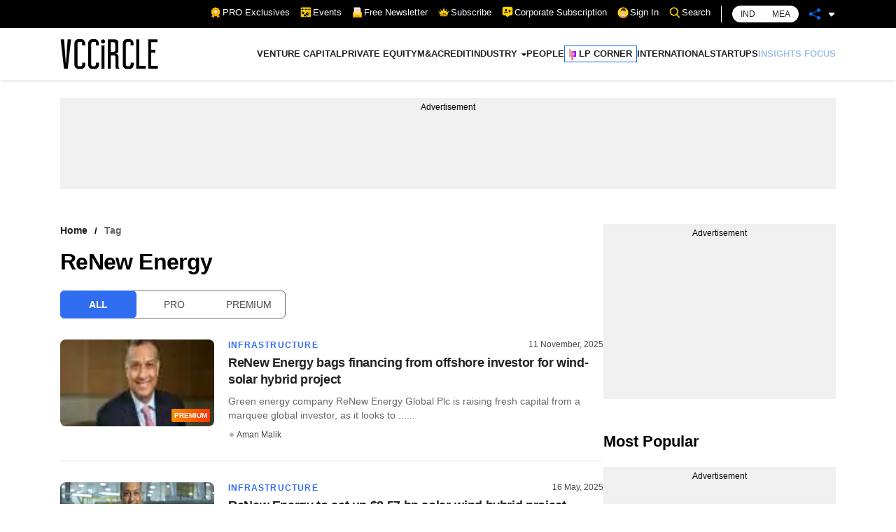

--- FILE ---
content_type: application/javascript; charset=utf-8
request_url: https://fundingchoicesmessages.google.com/f/AGSKWxV2xgIe3VdszxvhvSWkqD45D7DQh15Rx-INC72qgCa8VBNughVi2gzFP1ZY_xteo875qjHsb_6fEP6-gru17F0kvDjcpY2YwvikAan96-Of8JqNsTcloocGrXkTzRIBI87B-dSN2IruCffVtpXm1dZgFs3u0k1Os_mGhIJJpdQODmHYq9Fp_MaFzlQV/_/getad?/hostgator-ad./ads-new._ads?/mad_ad.
body_size: -1290
content:
window['62af1468-eae1-4123-94b6-ab9123103d2d'] = true;